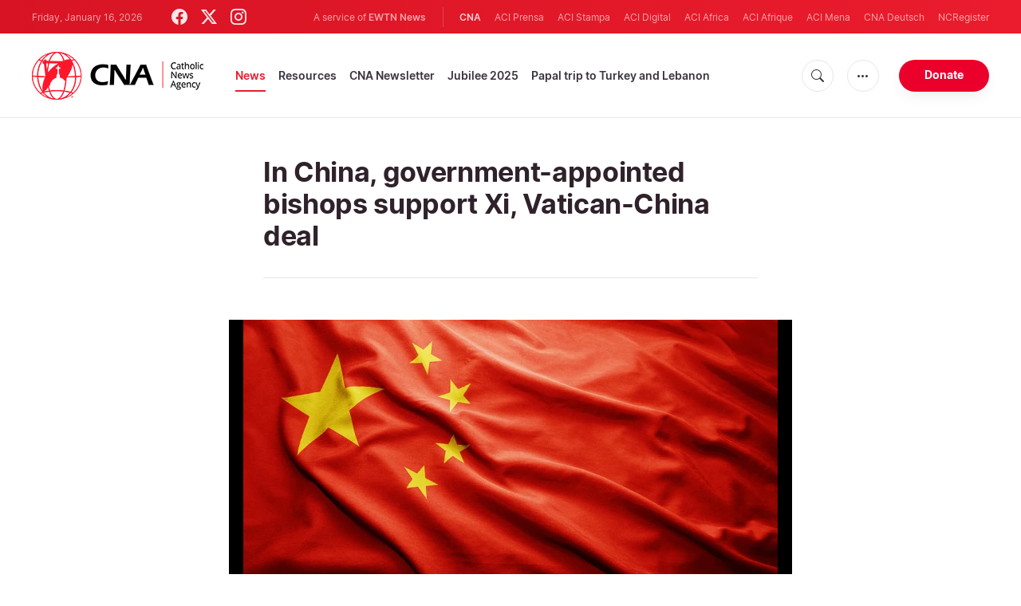

--- FILE ---
content_type: text/html; charset=utf-8
request_url: https://www.google.com/recaptcha/enterprise/anchor?ar=1&k=6LdGZJsoAAAAAIwMJHRwqiAHA6A_6ZP6bTYpbgSX&co=aHR0cHM6Ly93d3cuY2F0aG9saWNuZXdzYWdlbmN5LmNvbTo0NDM.&hl=en&v=PoyoqOPhxBO7pBk68S4YbpHZ&size=invisible&badge=inline&anchor-ms=20000&execute-ms=30000&cb=g46vohc28a33
body_size: 48646
content:
<!DOCTYPE HTML><html dir="ltr" lang="en"><head><meta http-equiv="Content-Type" content="text/html; charset=UTF-8">
<meta http-equiv="X-UA-Compatible" content="IE=edge">
<title>reCAPTCHA</title>
<style type="text/css">
/* cyrillic-ext */
@font-face {
  font-family: 'Roboto';
  font-style: normal;
  font-weight: 400;
  font-stretch: 100%;
  src: url(//fonts.gstatic.com/s/roboto/v48/KFO7CnqEu92Fr1ME7kSn66aGLdTylUAMa3GUBHMdazTgWw.woff2) format('woff2');
  unicode-range: U+0460-052F, U+1C80-1C8A, U+20B4, U+2DE0-2DFF, U+A640-A69F, U+FE2E-FE2F;
}
/* cyrillic */
@font-face {
  font-family: 'Roboto';
  font-style: normal;
  font-weight: 400;
  font-stretch: 100%;
  src: url(//fonts.gstatic.com/s/roboto/v48/KFO7CnqEu92Fr1ME7kSn66aGLdTylUAMa3iUBHMdazTgWw.woff2) format('woff2');
  unicode-range: U+0301, U+0400-045F, U+0490-0491, U+04B0-04B1, U+2116;
}
/* greek-ext */
@font-face {
  font-family: 'Roboto';
  font-style: normal;
  font-weight: 400;
  font-stretch: 100%;
  src: url(//fonts.gstatic.com/s/roboto/v48/KFO7CnqEu92Fr1ME7kSn66aGLdTylUAMa3CUBHMdazTgWw.woff2) format('woff2');
  unicode-range: U+1F00-1FFF;
}
/* greek */
@font-face {
  font-family: 'Roboto';
  font-style: normal;
  font-weight: 400;
  font-stretch: 100%;
  src: url(//fonts.gstatic.com/s/roboto/v48/KFO7CnqEu92Fr1ME7kSn66aGLdTylUAMa3-UBHMdazTgWw.woff2) format('woff2');
  unicode-range: U+0370-0377, U+037A-037F, U+0384-038A, U+038C, U+038E-03A1, U+03A3-03FF;
}
/* math */
@font-face {
  font-family: 'Roboto';
  font-style: normal;
  font-weight: 400;
  font-stretch: 100%;
  src: url(//fonts.gstatic.com/s/roboto/v48/KFO7CnqEu92Fr1ME7kSn66aGLdTylUAMawCUBHMdazTgWw.woff2) format('woff2');
  unicode-range: U+0302-0303, U+0305, U+0307-0308, U+0310, U+0312, U+0315, U+031A, U+0326-0327, U+032C, U+032F-0330, U+0332-0333, U+0338, U+033A, U+0346, U+034D, U+0391-03A1, U+03A3-03A9, U+03B1-03C9, U+03D1, U+03D5-03D6, U+03F0-03F1, U+03F4-03F5, U+2016-2017, U+2034-2038, U+203C, U+2040, U+2043, U+2047, U+2050, U+2057, U+205F, U+2070-2071, U+2074-208E, U+2090-209C, U+20D0-20DC, U+20E1, U+20E5-20EF, U+2100-2112, U+2114-2115, U+2117-2121, U+2123-214F, U+2190, U+2192, U+2194-21AE, U+21B0-21E5, U+21F1-21F2, U+21F4-2211, U+2213-2214, U+2216-22FF, U+2308-230B, U+2310, U+2319, U+231C-2321, U+2336-237A, U+237C, U+2395, U+239B-23B7, U+23D0, U+23DC-23E1, U+2474-2475, U+25AF, U+25B3, U+25B7, U+25BD, U+25C1, U+25CA, U+25CC, U+25FB, U+266D-266F, U+27C0-27FF, U+2900-2AFF, U+2B0E-2B11, U+2B30-2B4C, U+2BFE, U+3030, U+FF5B, U+FF5D, U+1D400-1D7FF, U+1EE00-1EEFF;
}
/* symbols */
@font-face {
  font-family: 'Roboto';
  font-style: normal;
  font-weight: 400;
  font-stretch: 100%;
  src: url(//fonts.gstatic.com/s/roboto/v48/KFO7CnqEu92Fr1ME7kSn66aGLdTylUAMaxKUBHMdazTgWw.woff2) format('woff2');
  unicode-range: U+0001-000C, U+000E-001F, U+007F-009F, U+20DD-20E0, U+20E2-20E4, U+2150-218F, U+2190, U+2192, U+2194-2199, U+21AF, U+21E6-21F0, U+21F3, U+2218-2219, U+2299, U+22C4-22C6, U+2300-243F, U+2440-244A, U+2460-24FF, U+25A0-27BF, U+2800-28FF, U+2921-2922, U+2981, U+29BF, U+29EB, U+2B00-2BFF, U+4DC0-4DFF, U+FFF9-FFFB, U+10140-1018E, U+10190-1019C, U+101A0, U+101D0-101FD, U+102E0-102FB, U+10E60-10E7E, U+1D2C0-1D2D3, U+1D2E0-1D37F, U+1F000-1F0FF, U+1F100-1F1AD, U+1F1E6-1F1FF, U+1F30D-1F30F, U+1F315, U+1F31C, U+1F31E, U+1F320-1F32C, U+1F336, U+1F378, U+1F37D, U+1F382, U+1F393-1F39F, U+1F3A7-1F3A8, U+1F3AC-1F3AF, U+1F3C2, U+1F3C4-1F3C6, U+1F3CA-1F3CE, U+1F3D4-1F3E0, U+1F3ED, U+1F3F1-1F3F3, U+1F3F5-1F3F7, U+1F408, U+1F415, U+1F41F, U+1F426, U+1F43F, U+1F441-1F442, U+1F444, U+1F446-1F449, U+1F44C-1F44E, U+1F453, U+1F46A, U+1F47D, U+1F4A3, U+1F4B0, U+1F4B3, U+1F4B9, U+1F4BB, U+1F4BF, U+1F4C8-1F4CB, U+1F4D6, U+1F4DA, U+1F4DF, U+1F4E3-1F4E6, U+1F4EA-1F4ED, U+1F4F7, U+1F4F9-1F4FB, U+1F4FD-1F4FE, U+1F503, U+1F507-1F50B, U+1F50D, U+1F512-1F513, U+1F53E-1F54A, U+1F54F-1F5FA, U+1F610, U+1F650-1F67F, U+1F687, U+1F68D, U+1F691, U+1F694, U+1F698, U+1F6AD, U+1F6B2, U+1F6B9-1F6BA, U+1F6BC, U+1F6C6-1F6CF, U+1F6D3-1F6D7, U+1F6E0-1F6EA, U+1F6F0-1F6F3, U+1F6F7-1F6FC, U+1F700-1F7FF, U+1F800-1F80B, U+1F810-1F847, U+1F850-1F859, U+1F860-1F887, U+1F890-1F8AD, U+1F8B0-1F8BB, U+1F8C0-1F8C1, U+1F900-1F90B, U+1F93B, U+1F946, U+1F984, U+1F996, U+1F9E9, U+1FA00-1FA6F, U+1FA70-1FA7C, U+1FA80-1FA89, U+1FA8F-1FAC6, U+1FACE-1FADC, U+1FADF-1FAE9, U+1FAF0-1FAF8, U+1FB00-1FBFF;
}
/* vietnamese */
@font-face {
  font-family: 'Roboto';
  font-style: normal;
  font-weight: 400;
  font-stretch: 100%;
  src: url(//fonts.gstatic.com/s/roboto/v48/KFO7CnqEu92Fr1ME7kSn66aGLdTylUAMa3OUBHMdazTgWw.woff2) format('woff2');
  unicode-range: U+0102-0103, U+0110-0111, U+0128-0129, U+0168-0169, U+01A0-01A1, U+01AF-01B0, U+0300-0301, U+0303-0304, U+0308-0309, U+0323, U+0329, U+1EA0-1EF9, U+20AB;
}
/* latin-ext */
@font-face {
  font-family: 'Roboto';
  font-style: normal;
  font-weight: 400;
  font-stretch: 100%;
  src: url(//fonts.gstatic.com/s/roboto/v48/KFO7CnqEu92Fr1ME7kSn66aGLdTylUAMa3KUBHMdazTgWw.woff2) format('woff2');
  unicode-range: U+0100-02BA, U+02BD-02C5, U+02C7-02CC, U+02CE-02D7, U+02DD-02FF, U+0304, U+0308, U+0329, U+1D00-1DBF, U+1E00-1E9F, U+1EF2-1EFF, U+2020, U+20A0-20AB, U+20AD-20C0, U+2113, U+2C60-2C7F, U+A720-A7FF;
}
/* latin */
@font-face {
  font-family: 'Roboto';
  font-style: normal;
  font-weight: 400;
  font-stretch: 100%;
  src: url(//fonts.gstatic.com/s/roboto/v48/KFO7CnqEu92Fr1ME7kSn66aGLdTylUAMa3yUBHMdazQ.woff2) format('woff2');
  unicode-range: U+0000-00FF, U+0131, U+0152-0153, U+02BB-02BC, U+02C6, U+02DA, U+02DC, U+0304, U+0308, U+0329, U+2000-206F, U+20AC, U+2122, U+2191, U+2193, U+2212, U+2215, U+FEFF, U+FFFD;
}
/* cyrillic-ext */
@font-face {
  font-family: 'Roboto';
  font-style: normal;
  font-weight: 500;
  font-stretch: 100%;
  src: url(//fonts.gstatic.com/s/roboto/v48/KFO7CnqEu92Fr1ME7kSn66aGLdTylUAMa3GUBHMdazTgWw.woff2) format('woff2');
  unicode-range: U+0460-052F, U+1C80-1C8A, U+20B4, U+2DE0-2DFF, U+A640-A69F, U+FE2E-FE2F;
}
/* cyrillic */
@font-face {
  font-family: 'Roboto';
  font-style: normal;
  font-weight: 500;
  font-stretch: 100%;
  src: url(//fonts.gstatic.com/s/roboto/v48/KFO7CnqEu92Fr1ME7kSn66aGLdTylUAMa3iUBHMdazTgWw.woff2) format('woff2');
  unicode-range: U+0301, U+0400-045F, U+0490-0491, U+04B0-04B1, U+2116;
}
/* greek-ext */
@font-face {
  font-family: 'Roboto';
  font-style: normal;
  font-weight: 500;
  font-stretch: 100%;
  src: url(//fonts.gstatic.com/s/roboto/v48/KFO7CnqEu92Fr1ME7kSn66aGLdTylUAMa3CUBHMdazTgWw.woff2) format('woff2');
  unicode-range: U+1F00-1FFF;
}
/* greek */
@font-face {
  font-family: 'Roboto';
  font-style: normal;
  font-weight: 500;
  font-stretch: 100%;
  src: url(//fonts.gstatic.com/s/roboto/v48/KFO7CnqEu92Fr1ME7kSn66aGLdTylUAMa3-UBHMdazTgWw.woff2) format('woff2');
  unicode-range: U+0370-0377, U+037A-037F, U+0384-038A, U+038C, U+038E-03A1, U+03A3-03FF;
}
/* math */
@font-face {
  font-family: 'Roboto';
  font-style: normal;
  font-weight: 500;
  font-stretch: 100%;
  src: url(//fonts.gstatic.com/s/roboto/v48/KFO7CnqEu92Fr1ME7kSn66aGLdTylUAMawCUBHMdazTgWw.woff2) format('woff2');
  unicode-range: U+0302-0303, U+0305, U+0307-0308, U+0310, U+0312, U+0315, U+031A, U+0326-0327, U+032C, U+032F-0330, U+0332-0333, U+0338, U+033A, U+0346, U+034D, U+0391-03A1, U+03A3-03A9, U+03B1-03C9, U+03D1, U+03D5-03D6, U+03F0-03F1, U+03F4-03F5, U+2016-2017, U+2034-2038, U+203C, U+2040, U+2043, U+2047, U+2050, U+2057, U+205F, U+2070-2071, U+2074-208E, U+2090-209C, U+20D0-20DC, U+20E1, U+20E5-20EF, U+2100-2112, U+2114-2115, U+2117-2121, U+2123-214F, U+2190, U+2192, U+2194-21AE, U+21B0-21E5, U+21F1-21F2, U+21F4-2211, U+2213-2214, U+2216-22FF, U+2308-230B, U+2310, U+2319, U+231C-2321, U+2336-237A, U+237C, U+2395, U+239B-23B7, U+23D0, U+23DC-23E1, U+2474-2475, U+25AF, U+25B3, U+25B7, U+25BD, U+25C1, U+25CA, U+25CC, U+25FB, U+266D-266F, U+27C0-27FF, U+2900-2AFF, U+2B0E-2B11, U+2B30-2B4C, U+2BFE, U+3030, U+FF5B, U+FF5D, U+1D400-1D7FF, U+1EE00-1EEFF;
}
/* symbols */
@font-face {
  font-family: 'Roboto';
  font-style: normal;
  font-weight: 500;
  font-stretch: 100%;
  src: url(//fonts.gstatic.com/s/roboto/v48/KFO7CnqEu92Fr1ME7kSn66aGLdTylUAMaxKUBHMdazTgWw.woff2) format('woff2');
  unicode-range: U+0001-000C, U+000E-001F, U+007F-009F, U+20DD-20E0, U+20E2-20E4, U+2150-218F, U+2190, U+2192, U+2194-2199, U+21AF, U+21E6-21F0, U+21F3, U+2218-2219, U+2299, U+22C4-22C6, U+2300-243F, U+2440-244A, U+2460-24FF, U+25A0-27BF, U+2800-28FF, U+2921-2922, U+2981, U+29BF, U+29EB, U+2B00-2BFF, U+4DC0-4DFF, U+FFF9-FFFB, U+10140-1018E, U+10190-1019C, U+101A0, U+101D0-101FD, U+102E0-102FB, U+10E60-10E7E, U+1D2C0-1D2D3, U+1D2E0-1D37F, U+1F000-1F0FF, U+1F100-1F1AD, U+1F1E6-1F1FF, U+1F30D-1F30F, U+1F315, U+1F31C, U+1F31E, U+1F320-1F32C, U+1F336, U+1F378, U+1F37D, U+1F382, U+1F393-1F39F, U+1F3A7-1F3A8, U+1F3AC-1F3AF, U+1F3C2, U+1F3C4-1F3C6, U+1F3CA-1F3CE, U+1F3D4-1F3E0, U+1F3ED, U+1F3F1-1F3F3, U+1F3F5-1F3F7, U+1F408, U+1F415, U+1F41F, U+1F426, U+1F43F, U+1F441-1F442, U+1F444, U+1F446-1F449, U+1F44C-1F44E, U+1F453, U+1F46A, U+1F47D, U+1F4A3, U+1F4B0, U+1F4B3, U+1F4B9, U+1F4BB, U+1F4BF, U+1F4C8-1F4CB, U+1F4D6, U+1F4DA, U+1F4DF, U+1F4E3-1F4E6, U+1F4EA-1F4ED, U+1F4F7, U+1F4F9-1F4FB, U+1F4FD-1F4FE, U+1F503, U+1F507-1F50B, U+1F50D, U+1F512-1F513, U+1F53E-1F54A, U+1F54F-1F5FA, U+1F610, U+1F650-1F67F, U+1F687, U+1F68D, U+1F691, U+1F694, U+1F698, U+1F6AD, U+1F6B2, U+1F6B9-1F6BA, U+1F6BC, U+1F6C6-1F6CF, U+1F6D3-1F6D7, U+1F6E0-1F6EA, U+1F6F0-1F6F3, U+1F6F7-1F6FC, U+1F700-1F7FF, U+1F800-1F80B, U+1F810-1F847, U+1F850-1F859, U+1F860-1F887, U+1F890-1F8AD, U+1F8B0-1F8BB, U+1F8C0-1F8C1, U+1F900-1F90B, U+1F93B, U+1F946, U+1F984, U+1F996, U+1F9E9, U+1FA00-1FA6F, U+1FA70-1FA7C, U+1FA80-1FA89, U+1FA8F-1FAC6, U+1FACE-1FADC, U+1FADF-1FAE9, U+1FAF0-1FAF8, U+1FB00-1FBFF;
}
/* vietnamese */
@font-face {
  font-family: 'Roboto';
  font-style: normal;
  font-weight: 500;
  font-stretch: 100%;
  src: url(//fonts.gstatic.com/s/roboto/v48/KFO7CnqEu92Fr1ME7kSn66aGLdTylUAMa3OUBHMdazTgWw.woff2) format('woff2');
  unicode-range: U+0102-0103, U+0110-0111, U+0128-0129, U+0168-0169, U+01A0-01A1, U+01AF-01B0, U+0300-0301, U+0303-0304, U+0308-0309, U+0323, U+0329, U+1EA0-1EF9, U+20AB;
}
/* latin-ext */
@font-face {
  font-family: 'Roboto';
  font-style: normal;
  font-weight: 500;
  font-stretch: 100%;
  src: url(//fonts.gstatic.com/s/roboto/v48/KFO7CnqEu92Fr1ME7kSn66aGLdTylUAMa3KUBHMdazTgWw.woff2) format('woff2');
  unicode-range: U+0100-02BA, U+02BD-02C5, U+02C7-02CC, U+02CE-02D7, U+02DD-02FF, U+0304, U+0308, U+0329, U+1D00-1DBF, U+1E00-1E9F, U+1EF2-1EFF, U+2020, U+20A0-20AB, U+20AD-20C0, U+2113, U+2C60-2C7F, U+A720-A7FF;
}
/* latin */
@font-face {
  font-family: 'Roboto';
  font-style: normal;
  font-weight: 500;
  font-stretch: 100%;
  src: url(//fonts.gstatic.com/s/roboto/v48/KFO7CnqEu92Fr1ME7kSn66aGLdTylUAMa3yUBHMdazQ.woff2) format('woff2');
  unicode-range: U+0000-00FF, U+0131, U+0152-0153, U+02BB-02BC, U+02C6, U+02DA, U+02DC, U+0304, U+0308, U+0329, U+2000-206F, U+20AC, U+2122, U+2191, U+2193, U+2212, U+2215, U+FEFF, U+FFFD;
}
/* cyrillic-ext */
@font-face {
  font-family: 'Roboto';
  font-style: normal;
  font-weight: 900;
  font-stretch: 100%;
  src: url(//fonts.gstatic.com/s/roboto/v48/KFO7CnqEu92Fr1ME7kSn66aGLdTylUAMa3GUBHMdazTgWw.woff2) format('woff2');
  unicode-range: U+0460-052F, U+1C80-1C8A, U+20B4, U+2DE0-2DFF, U+A640-A69F, U+FE2E-FE2F;
}
/* cyrillic */
@font-face {
  font-family: 'Roboto';
  font-style: normal;
  font-weight: 900;
  font-stretch: 100%;
  src: url(//fonts.gstatic.com/s/roboto/v48/KFO7CnqEu92Fr1ME7kSn66aGLdTylUAMa3iUBHMdazTgWw.woff2) format('woff2');
  unicode-range: U+0301, U+0400-045F, U+0490-0491, U+04B0-04B1, U+2116;
}
/* greek-ext */
@font-face {
  font-family: 'Roboto';
  font-style: normal;
  font-weight: 900;
  font-stretch: 100%;
  src: url(//fonts.gstatic.com/s/roboto/v48/KFO7CnqEu92Fr1ME7kSn66aGLdTylUAMa3CUBHMdazTgWw.woff2) format('woff2');
  unicode-range: U+1F00-1FFF;
}
/* greek */
@font-face {
  font-family: 'Roboto';
  font-style: normal;
  font-weight: 900;
  font-stretch: 100%;
  src: url(//fonts.gstatic.com/s/roboto/v48/KFO7CnqEu92Fr1ME7kSn66aGLdTylUAMa3-UBHMdazTgWw.woff2) format('woff2');
  unicode-range: U+0370-0377, U+037A-037F, U+0384-038A, U+038C, U+038E-03A1, U+03A3-03FF;
}
/* math */
@font-face {
  font-family: 'Roboto';
  font-style: normal;
  font-weight: 900;
  font-stretch: 100%;
  src: url(//fonts.gstatic.com/s/roboto/v48/KFO7CnqEu92Fr1ME7kSn66aGLdTylUAMawCUBHMdazTgWw.woff2) format('woff2');
  unicode-range: U+0302-0303, U+0305, U+0307-0308, U+0310, U+0312, U+0315, U+031A, U+0326-0327, U+032C, U+032F-0330, U+0332-0333, U+0338, U+033A, U+0346, U+034D, U+0391-03A1, U+03A3-03A9, U+03B1-03C9, U+03D1, U+03D5-03D6, U+03F0-03F1, U+03F4-03F5, U+2016-2017, U+2034-2038, U+203C, U+2040, U+2043, U+2047, U+2050, U+2057, U+205F, U+2070-2071, U+2074-208E, U+2090-209C, U+20D0-20DC, U+20E1, U+20E5-20EF, U+2100-2112, U+2114-2115, U+2117-2121, U+2123-214F, U+2190, U+2192, U+2194-21AE, U+21B0-21E5, U+21F1-21F2, U+21F4-2211, U+2213-2214, U+2216-22FF, U+2308-230B, U+2310, U+2319, U+231C-2321, U+2336-237A, U+237C, U+2395, U+239B-23B7, U+23D0, U+23DC-23E1, U+2474-2475, U+25AF, U+25B3, U+25B7, U+25BD, U+25C1, U+25CA, U+25CC, U+25FB, U+266D-266F, U+27C0-27FF, U+2900-2AFF, U+2B0E-2B11, U+2B30-2B4C, U+2BFE, U+3030, U+FF5B, U+FF5D, U+1D400-1D7FF, U+1EE00-1EEFF;
}
/* symbols */
@font-face {
  font-family: 'Roboto';
  font-style: normal;
  font-weight: 900;
  font-stretch: 100%;
  src: url(//fonts.gstatic.com/s/roboto/v48/KFO7CnqEu92Fr1ME7kSn66aGLdTylUAMaxKUBHMdazTgWw.woff2) format('woff2');
  unicode-range: U+0001-000C, U+000E-001F, U+007F-009F, U+20DD-20E0, U+20E2-20E4, U+2150-218F, U+2190, U+2192, U+2194-2199, U+21AF, U+21E6-21F0, U+21F3, U+2218-2219, U+2299, U+22C4-22C6, U+2300-243F, U+2440-244A, U+2460-24FF, U+25A0-27BF, U+2800-28FF, U+2921-2922, U+2981, U+29BF, U+29EB, U+2B00-2BFF, U+4DC0-4DFF, U+FFF9-FFFB, U+10140-1018E, U+10190-1019C, U+101A0, U+101D0-101FD, U+102E0-102FB, U+10E60-10E7E, U+1D2C0-1D2D3, U+1D2E0-1D37F, U+1F000-1F0FF, U+1F100-1F1AD, U+1F1E6-1F1FF, U+1F30D-1F30F, U+1F315, U+1F31C, U+1F31E, U+1F320-1F32C, U+1F336, U+1F378, U+1F37D, U+1F382, U+1F393-1F39F, U+1F3A7-1F3A8, U+1F3AC-1F3AF, U+1F3C2, U+1F3C4-1F3C6, U+1F3CA-1F3CE, U+1F3D4-1F3E0, U+1F3ED, U+1F3F1-1F3F3, U+1F3F5-1F3F7, U+1F408, U+1F415, U+1F41F, U+1F426, U+1F43F, U+1F441-1F442, U+1F444, U+1F446-1F449, U+1F44C-1F44E, U+1F453, U+1F46A, U+1F47D, U+1F4A3, U+1F4B0, U+1F4B3, U+1F4B9, U+1F4BB, U+1F4BF, U+1F4C8-1F4CB, U+1F4D6, U+1F4DA, U+1F4DF, U+1F4E3-1F4E6, U+1F4EA-1F4ED, U+1F4F7, U+1F4F9-1F4FB, U+1F4FD-1F4FE, U+1F503, U+1F507-1F50B, U+1F50D, U+1F512-1F513, U+1F53E-1F54A, U+1F54F-1F5FA, U+1F610, U+1F650-1F67F, U+1F687, U+1F68D, U+1F691, U+1F694, U+1F698, U+1F6AD, U+1F6B2, U+1F6B9-1F6BA, U+1F6BC, U+1F6C6-1F6CF, U+1F6D3-1F6D7, U+1F6E0-1F6EA, U+1F6F0-1F6F3, U+1F6F7-1F6FC, U+1F700-1F7FF, U+1F800-1F80B, U+1F810-1F847, U+1F850-1F859, U+1F860-1F887, U+1F890-1F8AD, U+1F8B0-1F8BB, U+1F8C0-1F8C1, U+1F900-1F90B, U+1F93B, U+1F946, U+1F984, U+1F996, U+1F9E9, U+1FA00-1FA6F, U+1FA70-1FA7C, U+1FA80-1FA89, U+1FA8F-1FAC6, U+1FACE-1FADC, U+1FADF-1FAE9, U+1FAF0-1FAF8, U+1FB00-1FBFF;
}
/* vietnamese */
@font-face {
  font-family: 'Roboto';
  font-style: normal;
  font-weight: 900;
  font-stretch: 100%;
  src: url(//fonts.gstatic.com/s/roboto/v48/KFO7CnqEu92Fr1ME7kSn66aGLdTylUAMa3OUBHMdazTgWw.woff2) format('woff2');
  unicode-range: U+0102-0103, U+0110-0111, U+0128-0129, U+0168-0169, U+01A0-01A1, U+01AF-01B0, U+0300-0301, U+0303-0304, U+0308-0309, U+0323, U+0329, U+1EA0-1EF9, U+20AB;
}
/* latin-ext */
@font-face {
  font-family: 'Roboto';
  font-style: normal;
  font-weight: 900;
  font-stretch: 100%;
  src: url(//fonts.gstatic.com/s/roboto/v48/KFO7CnqEu92Fr1ME7kSn66aGLdTylUAMa3KUBHMdazTgWw.woff2) format('woff2');
  unicode-range: U+0100-02BA, U+02BD-02C5, U+02C7-02CC, U+02CE-02D7, U+02DD-02FF, U+0304, U+0308, U+0329, U+1D00-1DBF, U+1E00-1E9F, U+1EF2-1EFF, U+2020, U+20A0-20AB, U+20AD-20C0, U+2113, U+2C60-2C7F, U+A720-A7FF;
}
/* latin */
@font-face {
  font-family: 'Roboto';
  font-style: normal;
  font-weight: 900;
  font-stretch: 100%;
  src: url(//fonts.gstatic.com/s/roboto/v48/KFO7CnqEu92Fr1ME7kSn66aGLdTylUAMa3yUBHMdazQ.woff2) format('woff2');
  unicode-range: U+0000-00FF, U+0131, U+0152-0153, U+02BB-02BC, U+02C6, U+02DA, U+02DC, U+0304, U+0308, U+0329, U+2000-206F, U+20AC, U+2122, U+2191, U+2193, U+2212, U+2215, U+FEFF, U+FFFD;
}

</style>
<link rel="stylesheet" type="text/css" href="https://www.gstatic.com/recaptcha/releases/PoyoqOPhxBO7pBk68S4YbpHZ/styles__ltr.css">
<script nonce="Fms2s9qWyxgtxS721Vu-5Q" type="text/javascript">window['__recaptcha_api'] = 'https://www.google.com/recaptcha/enterprise/';</script>
<script type="text/javascript" src="https://www.gstatic.com/recaptcha/releases/PoyoqOPhxBO7pBk68S4YbpHZ/recaptcha__en.js" nonce="Fms2s9qWyxgtxS721Vu-5Q">
      
    </script></head>
<body><div id="rc-anchor-alert" class="rc-anchor-alert">This reCAPTCHA is for testing purposes only. Please report to the site admin if you are seeing this.</div>
<input type="hidden" id="recaptcha-token" value="[base64]">
<script type="text/javascript" nonce="Fms2s9qWyxgtxS721Vu-5Q">
      recaptcha.anchor.Main.init("[\x22ainput\x22,[\x22bgdata\x22,\x22\x22,\[base64]/[base64]/[base64]/[base64]/cjw8ejpyPj4+eil9Y2F0Y2gobCl7dGhyb3cgbDt9fSxIPWZ1bmN0aW9uKHcsdCx6KXtpZih3PT0xOTR8fHc9PTIwOCl0LnZbd10/dC52W3ddLmNvbmNhdCh6KTp0LnZbd109b2Yoeix0KTtlbHNle2lmKHQuYkImJnchPTMxNylyZXR1cm47dz09NjZ8fHc9PTEyMnx8dz09NDcwfHx3PT00NHx8dz09NDE2fHx3PT0zOTd8fHc9PTQyMXx8dz09Njh8fHc9PTcwfHx3PT0xODQ/[base64]/[base64]/[base64]/bmV3IGRbVl0oSlswXSk6cD09Mj9uZXcgZFtWXShKWzBdLEpbMV0pOnA9PTM/bmV3IGRbVl0oSlswXSxKWzFdLEpbMl0pOnA9PTQ/[base64]/[base64]/[base64]/[base64]\x22,\[base64]\x22,\[base64]/CqEDCm8O2ecKVwq9aQzjDh8OYw6hYw48Ew67CuMOVU8K5XTtPTMKBw5PCpMOzwpQcasOZw4DCr8K3Sn19dcK+w5AbwqAtYsOfw4oMw7ceQcOEw78pwpNvNcOVwr8/w6fDmDDDvXjCgsK3w6ITwrrDjyjDr0RuQcKFw5twwo3CjMKew4bCjVrDjcKRw69FVAnCk8OIw4DCn13DscOQwrPDiy/[base64]/w7o+Ci4MKcOPw4XDnFpPw53Cq8KIb0HDmsO3JsKYwrcGwrrDonoORR82K3LCrVx0McOTwpMpw4xMwpxmwpXCssObw4hIbE0aFMKgw5JBUsOcJsOqJiPDlXouw5LCnXPDqsKZCUTDl8OcwqrDs3IuwpLCqsKzcsOUwo/DkHQIEhvCsMKzw6zClsK1OAsMeiVsRcKnwprChMKKw57DgHHDkiXDuMKqw7HDoQlnZMKKScOTQnRhc8OVwqgAwqwXHVXCocOrRhB/BsKdw6fCvDZvw5NbVEEBbWbCiUjCssKIw7PDr8OEMCrDnMKFwpbDjMKqHwF8A3/[base64]/Dm8O7wpAnw7BiWcO8esO9wozCuMOzaypVXA/[base64]/wrQSXcKJTjbCqcOzLsKtKcKowqHCuXTChMKkacKyLxY0wqrDlcKSw48ALsKQw5/[base64]/CmsKZw5zDjMK6woHChTcrw5Vow5zDjDrDisOKWm5VLmczw7VkVMKVw61YVV7DlMODwqnDvl4BH8KEG8Ktw5AMw51DLMK6PEbDjA4QZMOOw5MAwr4cQWY4wp0IMQ3CrCrDgMKTw7FKDsKNbF3DucOCwpPCuRnCmcO/w5vCq8OTS8O+LWXCgcKNw5jCvjUpZ1nDv07Cgh/DvsKhbEctAsKyZ8Omay0INGwzw7B2OirCnWwsD3lffMOjWRvDisOiwqXDvndEEsOzFDzCuyvCg8KqGVd3wqZHD3zCjUI7w57DqDbDoMOTUz3CrcOrw7wQJsOyC8OiakzCpB0Cw5nDnRXDv8Kuwq/DgcKnNBtiwp5Ow5MEK8KSPcOMw5bDv3xfw5vCtAJbw5vChE/CpgN+wrU5IcKMUMKgwqcWFjvDrhwIKMKUI2vDmMKSw4lmw4pDw6gAwo/DjcKSw63CkFrDlS1CAsObf0lCeBDDmGBXwqjCqCnCqMKKMQYmw58dKll2w7PCp8OEA3LCs2Uuf8OvB8KFKsKOaMOhwr9Jw6bCjDcXY3DCgUzCq3LCmkNgb8KOw6dFJ8OPNmAwwrHCvcOmG1tWLMORIsOYw5HCoCXCll82a3ggwr/CpUfCpmrDgysqJxdSwrbDpmHDmcOJw7Iow5h8G1tew60wPURvdMOhw7Ihw5c9w4VcwpjDgMKGw4nDtjrDpj/[base64]/dFNMNMO4wqMYE8KNwrTDhMKVwoTClD9mw5J/XF1wF8Ojw67CrDUdWMK/wrLCqH1jAGjCmW0fXMO8UsKzTUTCmcOCfcKtw486wpLDom7ClhQDYx0cFSTDssKvJRLDgMOjB8OMG19naMKGw6BoHcKMw4tewqDClT/[base64]/DlsK9ZjfCiMOadcKRwoTDhRTDrsK6bMK0JktyXwM6EsKFwqzCu0rCu8O6NcOjwobCqkXDlcOywrE+woB5w7VNZ8KUAgHCtMK2w7XCi8KYw4Y+wqp7fD/[base64]/DhEloPiEew79+WisvCcK7wqHDmA12cGwIwq/DhsOccwE2FlcHwrPDl8Kyw6jCrsODwqEJw7zDvMOIwqRVZMKow7HDv8KHworCt1Bbw6jCmMKZK8OPHMKfw4bDncO3asOlUDMGAjbDkB8jw4Iewp/[base64]/Dt8OFwp44E19xwqJ8w5zDpzDCtMOCw6AGwoptwoQgRsOUwqnCmA1xwpkfOmJXw6TCu1fDuwQtwr45w5TCrgDCnibDqcKPw7hXdMKRw4rDrB46MsOVw70Iw5ttesKBcsKEwqNBcT8CwokmwqoDLzJ3w5UPw6lewrYpw7hVCRhaTi5FwookIRVDJMOOFWDDm1J/P217w65dW8K1ek3DnkrCp0Z6TTTDm8Kew7U9ZnbCpg/DjEXCiMK6IsO7a8KrwqA8LsOER8KrwqEJwprDoDBYwpAFI8O6wp/[base64]/[base64]/O18+OMKefcOBw6dyPsO6wqzDrsKhwrDDisKyN8KyOTjDv8OBbW1NcsOaQhjCsMKCbsKJQ1liIsKRJGQLwqbDhxwuSMK/w5Arw7zCkMKhw6LCq8Ksw6vCjxHCoXnCpMK2LzARGAsAwp/DilXDjVvDtCXDscKIwoUqwqZ/wpNWem8NajTCngMOw7cxw4B0w7/DuTTDkQzDgsK0NH9Nw6PDtsOow5HCnBjCqcKmCcOAw78ew6AEUB4vXMKuw5PChsO1wqrCocO1ZMO4bxPCjANqwqXCqMOGOMKpwrxJwoZDNMOGw51/ZmPCvcOzwrdaQ8KCCA/Co8OJUQMsaGEvQXzCiXB+LWTDmsK5DGhXXcOZSMKKw5vCpnDDmsKVw7Y+w4TCmk/Ck8KFSzPCqMOqVsOKPEXDizvDuwt5w7tNw4xFw47CnUDDk8O7QH7CkMK0BhLDsXTDsVscwo3DhBk0w5wnwqvClx4ww5wbQsKTKMK0wrjDuT0aw53CgsOGf8O/wodWw705wonCvyQUJFjCumzCg8KQw6vCk3rDhGwrdSQCDsKxw7BNw57DlsK7wrXCok/CgwVXwo47V8OhwojDu8KIwp3Ct0Qnw4FfJ8KmwoHCocOLTiYxwpAkAMO8WMKYwq97bSfChVkbwq/DisKkUy0nSEfCq8OIFcOfwoHDusKDGcKiwpoiC8OhJwXDj3vCr8KeTsOOwoDChMKawqN7ciAyw6JcXTDDkMO7w49ODwbDpB/DosKtwq1lCSskw4nCoBojwoAiAgrDpsOUw5nCtDFLw75FwrzDvxLDu1k9w6XDlWvDlMKew6caUsKVwqTDhGbDkUTDicK/wrgbUF5Dw74DwqtMUMOrHMOkwozChxnCg0fCusKYG39qKMK2wqrCh8KlwqXDvcK/[base64]/CqnpeCMKNw5jCrl3Cl8K1JcKrE8Kcw7MgwrpgeUFYM0/[base64]/FF/Cuk0KW2bCvXvCl8K7A8OsDcKcwr3CpsOlwpFXMsOawpdkYUnDvcKVOQjCqhJALXPDpcO8w43DpMO/wpJQwrHDqcKPw5ZOw4VswrMZw4HCr39AwqEDw4w8w7Q7PMK7esK2NcKNw4YLRMK9wq9+DMOGw50qwqVxwrYiw4rCncOEbMOGw6/[base64]/CuWXDtzzDiEZbAcODTX1eK8KUw77DuMK9QQLCt17DmyTCtMOiw6JHwo4wV8Ocw7XDvMO9w5oJwq5jC8OgEmZLw7Q0L2rDq8OufsOdwoXCjn4AMDzDqjLCscKcw5LCj8KUwqTDrix9w5XDtRjDlMOhw7Qww7vCqS9kfMK5PsKKw6/[base64]/CtmE1M1AcQ8OaD21Ef0XCqcKFagd2fXx2woHCg8OBwqzCjsOeUSE4I8KywpIAw5w1w4vDlMK+FxDDvltWQ8OaQhjCp8KfPDbCpMOLKsOsw7gIwq/[base64]/DhMOOw6BZEjrChsKFw6xJRDPDpMOWUg5Uw5QGZ3xoN8O3w7PDssKHw4Jrw7wtRH/[base64]/DqsKpw7HCmgvDscODKFnCncKjw4BJwpjCgxLCrsOlLMO/[base64]/DmMOUwoTCu8OhITpewpUDWsK/ZFAhUQbCi1RCYBFIwokzYXRiVEBiTVxLCB9Mw7s6IUfCq8O9SMOPw6TDkyDDu8KnBMOITCp+wpfDnsKCYBwOwqdsZsKaw7fChzzDl8KWRi/CiMKOwqHDgcO+w54Owr/Ch8OZc18Sw4zCtkfCowPCv3sOFCNCel4/w7vChsK2wq5Pw5rDsMKhKWjCvsKaSgrDqGDDjizCoDtSw6Jpw6TDrUgww5/CtQ5gAXjCmiwuaUPDnDUBw47DqsKUHMOjw5XCl8KZHMKaGsKjw5x/[base64]/DicOsAcOBWBdoX3AcawzCqMOJeMObLsOzw4UDYsOELcOVScObFcKRwo/DogXDp0pafirCkcKeaRzDjMOFw5nCosOrATLCn8OJLx5MVwzDkHJ2w7XCkcKUS8KHQsKDwrnCtAvCnGYGw5fDgcKnfzzDmHcMYzTCq101VzRmUVbCpjVwwrgbw5o0TyoDwqtoLMOvcsOKG8KJwoLCkcKww7zCl3zCn21fw6Viw5olBh/CgnrDvEV2DsOMw6V1cFjCksOLVMKLKcKKHcK7FsO9w57Dmm/CoQ/Ds2F1OsKhZsOcP8Olw4twezxJw7RDRR9JXMOBP2hNIcKLfRwyw7DChjMlNBETBsOTwoMAZl/[base64]/wpY/woprQ1zDhDUbB8KoQRAuCC3DpcKSw6bCn3PClsKIw59KOcO3JMKmwrZKw5bDlMOZMcKsw4dOwpABw7hkL1/[base64]/[base64]/DosK7OMKBIcOCXXrDswTDjcK5w7TDmwQ5wqxZw7PDh8Ouwrt5wq/CicKnWsKxfcKuP8KffkLDnlwkwqTDmE10fXDClsOTXl99P8O8L8K3wrJeQnLCjsKjJcOaUCjDol/ChcK5woXCvmpdwpk/[base64]/CrcOxdz/DnkNUCzXDksOKE8O0JWo/asKsPlLDncO7QcKUwqPCs8KoG8Knw7TDu07CiC/CrEnDucO7w7HDusKGI3c+C1lMOSrDg8Olw6TCk8KWwqrDm8OaWMK7PSp1R102wotjX8OlLwPDgcK0wqsPw4PCsXARwpHCqcKbworCtH7CisOWw6LDrsO2wo9NwollPsK9wrvDvsKAEMOEHsOPwqzCn8OaOFzCqCjDrxnCv8OSw4R6DFsEL8ODwr4TAMKWwrfCnMOkfy/Cv8O/[base64]/[base64]/DnhJNPsO9wpNRw75YwqlTF8KZS8KiFMOpecKcwoQBw7gPw7wKVcKgDsK7KMO1w77DiMKow4bDg0NMw4XDuxowO8OxCsK9X8OXC8OYDwouQsOhw4jDnMOlwpXCtMKxWFlHWsK1W0VxwrDCpsKhwrXCp8KxBsOfDQJWUhEMc38BcsO/SsKvwqvCt8KkwoAow7vCmMOiw6d7T8KUTsKNasO1w7w7w57ClsOKwqXDtcO+wp0bPh3CpFzDgsKAZnnCosKjw5fDphDDmmfCn8KMwrh/[base64]/w5h6W1tTwo7Ci8O7BsKvCQLDuXDChMOMwq3Dji9BwpjDlnbDmnYSN1HDoVIkeznDtsOZDsOVw5wiw5kcw5oCYypUCVbCi8K2w4PCsGcZw5jCnyLDhTnDlMK6w4UwCHYydMKBw4fDksKhfcK3w6MVw6hVw6FHGsOzwoZxw5Qywr1rPMKbCgl/ccKUw6QIw7jCscObwrY0w5HDiQ3DokHCscO8B2NLHcO8c8KWPFMOw5RSwo9Pw7wawpwXwrrCkgTDh8O5KMK9wpRiw5fCpMK/[base64]/DgcOkDHrCvsOCw73CucO+wq3ChCnDpcK5UMO9TsK4wpTCsMOhwrvCvMKFw6zCo8Kjwrd+Zg88wo/Du0bCowZCaMKLXMK4wpvClsO1w44zwofDgcK1w5kLVxpDFTBZwrFUw4vDpcOCYMOURQ7Ck8OWwprDucOFLsOVDsOdFMKAUcKOX1rDkSjCpyHDkGrDjcOJH0/Dkw/[base64]/[base64]/ClcO6V2HDjF4nwrcPwqNxwrQdwp0xwrt8Y0rDkVjDisOtVg04PxTCusKZwrsUNVvDt8OHdgPCkRHDs8KTIcKfGMKqCsOpw41Nw6HDm0XClVbDmCk8w7rCh8KRfyFmw7tefMKQZ8Osw6RrMsKxCUFtHWtDw5JzDAXCr3fCp8OGcBDDrcOVwr/Cm8KdIW1VwqDDjcOTwo7Cv1XDulg+Wmw0EMKXBMO6D8K7fMKuw4UAwqPCn8KsP8K7eQjDiDUHw64SUsKswrLDhcKTwpQMwp5aGXbCvH7CgAfDvGnCgxhEwoEIXCI/MWdIw44MHMKmwo3DsU/[base64]/CksOQw69lwqNGXVbDvw3CojrCicKFw6DCgwEcdcK6wo7DgmdnNTzClAkzwr9EK8KBQH18aSbDjTgewpBpwrDCtRHDtXxVwpNyDTTCtDjCrsKPwpVAMCLDqcKQwqbDucO/w7IlSsO0dTHDjsKPRwB/w58IXQFqRsOBDsOWNmTDl2kYWXTCvGBLw5JOOGTDg8OdG8O4wqjDmm/CisOqw77Cp8KxIzg+wp3Cm8KywopMwqVrCsKzS8OZKMO+wpNywoDDoQzClcOzHg/[base64]/DhzBdw6Rawpdkw4FPYiLCmg7CgcOpw77Cp8O9w5PDs0DCmcKwwrp7w71fw44TW8K0XcO0QMK1KzrCksOnwo3DlgnCrsO4wo8ywp/DtVLCgcOAw7/[base64]/Th3DpxwpwqrCgRB9cMKTw7bCncKnw41gw4AoVcOCJn3CgRHDpHYTFcKpwqwFw57Duyhhw6ltVcK0w7LCvMK9EwPDont2woTCtFtEw6hoLnfDmT/CgMOXwoTCjj/CjzDDkC1LdMK7wo3Cm8KTw6vCoy4fw6HDpMO8LT7CmMOCw5LDscOcCRsjwrTCuDQWF3cDw73DkcOwwoXDr1huICvClkDClMOAB8KPLCNdw5PCscOmE8Kywrs6wqlNw4LDkkfCrGlGYS3DkMKfWcK1w5Atw7bDqVXDtWI9w5TCin/CvMOoBl0VGBB0Z0fDjUxzwrPDiE7DhsOuw6vDmRjDlMOjYsKDwo7CnMOpCsO9AwbDnzAGesOpRmLDqcOVTMKBF8KTw4/CmMKOwpEAwoXDv0DCmSlUVnZMLk/Dj13DgcOfWcOUwr/DlsK9wrXCr8OVwpt1C3kVIEcwRmUmaMOawpXCtF7DqH0FwpN7w6LDmMK3w4Y4w7PDr8KPcBcUw6EPY8KhQTvCvMOHJ8KsIxVsw7jDhSDDmsKMaEMfMcOGw7HDiTFKwrLCo8Ojw45sw4TDpzZnIcOuTsKcAUTDssKAY1BBwqMQUcOdIX/Dq1tZwrwhwok8wqhBWCzCqivDiVfDhz3CnkXDkcOVEAFMXgMQwp3DrU4yw7bCuMOJw55Pw57Dl8KlIxkLw4o2w6ZaRMOTeXHCjmHDpcKMb1JMB23DgsKmIynCs3U/[base64]/CviTCisOLLMOnwo/ClsOVw44NKkfDlSx+w5x/w45Hw59xw5JxO8KZEhrCqsOLw4zCvMK5U2lJwr0OGDRfw4DDjXzCg2AyTcONMnHDj1nDqcK8wr7DmQkpw47CjcKFw5sqeMO7wo/DqAvCk0DChkMlwrLCqTDDri4UXsOWKsKqwr3Dgw/[base64]/CnMOEwphJwr/DrWZdN8KSw5xBMUfCq8K3w5/[base64]/DnmLDoxLCg8KLwrpKAMOaZcKiJCnDt8KSScKBwqJgw57CsEx0wpwpdULCjx4nw7EkOUVzfRnCm8KJwozDn8ONVgxRwrHCqG0bF8KuMCIHw7J0w5HDjEvChWzCslrCpMKowr0yw5tpwq/CgMOVT8OoQBnCjMO7w7Uvw68Vw5tNw4MSw4I2wpRUwocCIUQGw7gqBC86cijDq0oqw4PDscKXw4zCh8KCaMOnK8K0w4NEwp9vW3TCkHw/aHQdwqbDoBRMw77DtsOuw6QeUXxTw4/[base64]/Ci3zDlB98w7/CjE7Di8KUw5rDgCghTcKNCWdKUsOwecO6wpDCksOnw5Myw4rCscOtcG/DnlcUw4bDjy1xd8Kow4BowqDChjLDnFVRdCUTwqHDg8OMw7tSwrk+w4/DnMOrKjDDgcOhwqE/wrJ0DcOHN1HClMK9woHDt8OMwprCuT9Rw6PDnkYlwrYnAxrDpcK1dihCA30hZMOlF8OPEjEjIMK4w5vCpHN0w6h7FWPDoTBvw43Ckn/[base64]/[base64]/CcKQd8O6w4BVw7rDscKNw4PCmCxhN8OSw5xQw5DCj8KlwoEOwqFMIGdNZsOKw54vw5kFUC/[base64]/f2LDg8OsNX5IIEk9wq9Lw4ssK8OewoZGw47Cvxl4MD3Cv8Kmw5URwrkvDDI3w4TDhMKSD8KQdDnCmcOVw4vCjMKJw6bDhsKBwqDCoybDh8KOwqE4w7PCr8K6VE7CkhVqaMKMwpDDvcOYwoAHwp16fsO/[base64]/JyYBwp3DqMKQERsoS8KmBXzCuCwXwrsYEsOiw7YMw6JEO3pPEhklw6EsA8KSwrLDgyYROhrCnsK4aGbCh8Oxw4liEDhITXbDo2LDtcKXw67Dr8KkIsOuw54mwrvCiMORAcONcMOgIXluw7t8B8OrwpZXw6/CplTCisKFFsKzwovCsn/CvkDCi8KAflRtwqMGUXjDqXXCghrDusKFMBowwobDjBPCm8Ohw5XDo8OLMxUHWsOXwrTCvn/Dt8KXdDpDw64Hw57ChlnDnlt4IMKjwrrCo8OhZBjDh8KYc2rCtsOjSA7CnsOrfwjCt1U8HcKJZMO4w4LCl8KswobCknHDu8K6woVNecOXwogwwpPCmn/Clw3DhMKNPSrCtAPCosOfBWDDiMO8w5nCikJeIMO6ciXDvsKKXcOLdcOvw7MkwqEtwoLDisOgw5nCksKuw55/[base64]/w4wNFCNoVD9FMMObOsKMwq5mwr/DpMKwwqRJAMKhwrpaCsOwwpN1ECAZwrBjw77Cp8OLccOrwpjDnMOUw7jCvcOsf3oKGRbCjzpaPcOdwoPDkD7DiSDDoR3Cu8Oyw7kxISfDuXXDncKDXcOpw4Ubw6gKw7/[base64]/DrcOkVlNMJVpUwr7DnwM8wot6w6Fow5Vew41SUDjCr3sKCcOjw7zCrsONPcKoXA/CoGkLw7cGwrbChcOwS2ttw4rDpsKcD3TDucKnw5XCv0rCkMK9wrcwG8KswppJICrDkcKHwrnDiWLCpiDDt8KQCF7CgMOeAVXDmMKzw5YjwqXDnTB6wpDDqm7DkBvChMOJw57DqzE5w4/DhsODwozDomrDocKYw6/DscKKRMKCC1AOPMO9G0BLEAERw6onwp/DhULCs1TDoMO5LVTDjzTCmMOOIsKAwo7DpcOvw6c/wrTDvk7Cm0d1akQaw6PDpADDi8O/w7XCrsKIesOWw5cVNx5vw4YwBHQHBQJuDMO4MhPDoMKMZw4Mw5Mcw5XDmsKIYsK8dgvCvz5Ow6EnC2jCvFAuRcKQwovDiW3DkHd/X8OpWFJpw43Drz4Dwp0aEcKvw6LCq8OyIcOBw6jDhkrDn0xZw6JnwrzDpcOxwr9GOcKHwpLDocKUw5RmGMOwCcObCXvDow/CkMKBwqNxacO1asOow6ApNsK2w4jCi14ew5DDliPDmjgYFylWwpA2f8K+w5TDim/DusO/wqPDkw4KJsOcQMK8Ey7DsDjCoC47BTzDlA55KsO9BgzDvsKcw41SDXTCjWTDhzPCq8O8B8KjGMKgw67DiMO1w70BDkJowpHCt8OkKcO7DkYmw40bwrXDtg9Cw4/CmcKIw6TCmsOLw7MMK3BtWcOpRcKuw4vDuMKSVg/DpsKgwp0xW8Kqw4hTw7ZkwovClsOVBMKeHE43XMKpbxzCscKcJ1B4wrI9wqJ2ZMOtWMKVaTZRw6QCw4zCj8KHeg/Dg8Kyw77DjWkjH8OpQWABHsOGFSbCosO/[base64]/[base64]/wrTCiCfCjirCphrCoMO/wqjCgMKPOMOmw5NOP8Oyw5E1wrBmUMO0Hi/Clws6woHDosKFw7LDsXnCiwfCuz94GsORTsK1DxHDr8ODw5xrw6ItfDvCiAbCk8KZwqvCssKmwpbDvsKRwprChXHCjhYDMyXCkBN1w4TDmMO/HW87LAhpw6bDssOaw4ERGMOxX8OGAGEGwq3Dq8OcworCv8O6RTrCqMKtw55dw5XChjUTJcK3w4hsJxnDk8OOMcOXPEvCq0QfVmEOYMKIOMKlw78fD8OOw4rCmSRlwpvCuMOlwqbCgcKLwpXCm8OWdcKZZcKkwrtMR8O2w7ZWO8OUw6/[base64]/[base64]/ChV/CjjPCuW0leQnCjVrDh8OVY3Yuw4kiwrvCoEI3ZQcCVMKuESPCksOWOsODw4tHbcOsw7ILw43DicKPw4cnw5wfw68RZMKAw4sdcU/DhD8Bwq0kw5/DmcOBFRhoS8OPOX7DlE/CkwdvKg0EwpJXworCn0LDgAzDmVZVwqbCqX/Dt2xCw5Elw4fCjjXDsMKRw60dUUVGFMKMw6nDucOtw5bDo8OJwq/DpmEjR8OJw6Rhw4vDsMKEM21ewpnDkQoNVsK2w5rCl8OEJcOjwoAyL8O1IsKkcWVzw64EJMOQw6XDvxTChsOoHwoBSBQjw53CpQh/w73DuTx8fcK+w7BcRMKQwpnDrQzDpMKCwo7CsHw6GxLCs8OhPmHDjDUEfGbCn8Ohw5LCnsK2wrXCom/DgcKSAgfDocKhw4sswrbDnWRhwpwzLsKmcMOgwoLDi8KKQ2ljw53DiA4SUDxRY8KEw6FobcOdwrXCnHvDhAhQb8KTPTPDpcKqwp/DoMOqwoHDgWcLYgoOZz09NsKFw6p/[base64]/[base64]/CsHLCj8OtCcOdw6TCqlsKwo7CrMOzw43DhMKTwr/CnEYYGsO7JE10w6rCrsKAwqfDrMOQwofDtcKKwqgIw4VZa8KDw7vCuwUMWHQgw6o2ccKUwrDCoMKZw7hbw6bCsMOSQcOpwpXDqcO4ZmDDmcK8woZhw5scw4gHfHQxw7R0IVF1PcKney7Dt1Z9Wk0Dw7TCnMKcUcOpB8Odwqc3wpVtw6DDpMOnwoDCmcKgdBbCtk/Crg5iW0rCiMOKwrQlbRZaw4zCoQNfwqnCr8KsLcOZwpgwwo1zwrpfwptKwoDDk0rCvXbDvhHDvA/[base64]/Z8OtEgDDqXp6Ih54Z8KMw5wcLgPClGPCuiRiFEN4RxrDjMOxw4bCkU/CjysCagZjwoApE24ZwqPChMKTwo0fw65Zw5bDscK/w68Iw44ewrzDrzPCtHrCrsKdwqrDuB3CnX3DksO1wq4ww4VlwoFAKsOgw4jDr2skW8Kvw5Iwf8OgJMOFKMK9fi1QNcKlJMOvahcKdnBFw6Bqw4vDkFQac8K5J0wIwqBSZUfCuTfDg8O1w7YowrvDr8KJwqvDhm/DhmU7woEaP8Ozw51tw4jDlMOYDsKEw7XComEPw7EaF8KDw4k4IlRKw7HDuMKlHMOBw5Y4cT7Ck8K7SsOow7TDpsOCwqh3GMKTw7DCm8KiRMOnRwrDlMKswq/CqDvCjhLDrcKdwrLDpMOWWMOAwrHCiMOfb0vDrGfDuCPDpsO1wp5bw4HDkSokwoxSwrcPIMKCwojCsgLDs8KKIcKscDkcMMKqA0/CssOvFidDL8KdasKbw7RewpzCmRw/B8O/[base64]/CqMOxQcOMwqopw4Jjw5cdDnTCjUZsAmtvfEnCsyTDuMOOwowOwqjCrcOQbMKmw5xzw5DDtx3DpQTDijRYGHBmM8O+Lk8mwqnCsEk2FcOWw7FeHlzDrmNAwpUww7IzcAHDpRlxw7nDmMK5w4FVCcKUwpsqeTPDlQ9eI0ZFwq/CrMKnaEEZw7rDjcKYw5/CjcOpDcKuw4XDkcONw5N9w5/CkMOWw4cuwqbCqMK1w53Drjdvw5TCnzvDrMKfNHXCkAPDihLCkSRNCsKpH1rDsBVOw45ow50gwpDDpn1Owq9ewq/DncKWw4ZHw5/DmsK9ETlcDMKEU8OPNcKgwprCs1TClGzCsRkKwqvChhbDmFE9EcKWwrrCk8O+w73ChcO3w47CrsOJRsKqwofDr1DDgRrDs8KPTMKLc8KgPAtnw5bDom/[base64]/DnikXwo1macKCTGRCwqTDvMOIRnohHTzDqMKWNiXCoATCvcKyVMO3SmMHwqBVZcKDwqrClGtgJcKmNsKhKFHCsMO8wpUow5LDgX7Dl8KywpgZUgg1w5DDkMKYwoxDw7JZAcO5SjFvwq/DjcK+GVnDlg7ChgVVb8OTw4FGNcOJQThVwozDgQ5nS8K0TMONwp7DmcOwP8KbwoDDo0bCj8OoEUctUhFifzXCgQvDjcKGOMK/W8OwCkjCoGMkQgA7FMO5w7kzwrbDgggOQn5hFMORwoJPXjdcYHFRwoxlw5UlLEsECsK0w78OwpAUHCZ7JHUDKhLCisKIOncQw6zCnsO0CcOdLXDDvlrCnksyFBnDiMKNBsOPDsOewqDDo3bDshQ4w7vCpy/Cs8KRwq46S8OywqlNw7Y7wo7Cs8OuwrLDs8OcMcKrPFIqKMKBJycKacKkw7bDojLCjcKKw6HCt8OFLhDCqws6cMOYNQXCu8OhJ8KPbmTCp8O0fcO1BsKYwpPDnhhHw7Yxwp7CkMOawohya1/CjMKsw7oWNEsrw7ddTsOMeE7CrMOFXGw8w4jDv3VPPMOLUUHDq8O6w7PDjB/CukLCgMOXw57CnhFVfcK1EkDCk2vDmcO3w5p2wrbDv8KCwrYJIXrDij8GwoIADMOhTFZ/TcKZwo54ZMKowprDksOPK17CksKtw6PCnAfCj8K4worDhMKqwqkrwqthSmYXw5/CuA4fUMKbw6LClsOsRMOow4vDrsOwwolORX5OOMKeF8KVwqgMP8O7HsOMB8OLw4nDk0zCjijDh8KZwrXCn8OdwqB9ZMOUwpXDk0YgMzfCgS0xw7oowrslwojCikjCvsOXw5zDpFhbwrnCgsO8LTrCjcOCw5NewoTDtAhww7NLwqkYw6hFw4vDmcOrWMOgw78/[base64]/Cj8Oqwrh6w7nDrMOiw6/[base64]/CjHnDucKfI8OVdA0sPsOzwoLCmAjCrcKeQsKGwpDCmA/DpngMBMKUDlbDlcKWw5YYwoPDiE/[base64]/CtntEwrlqX8OaEMK2Ph3DgsKswo5ZwrBIdRbCnRTDvsO/DTVIQjIvLAnCkcOfwo4jw6TCg8KSwoI2GiYsORkqfcO3J8Ocw5l7WcOXw6c8wp5Kw7zDolrDuRTClMKjRmMCw6LCrCoLw6/DnsKfwo8bw65YEMKlwpIpLsK2w4AfwpDDqsOgWsK2w6nDo8ONAMK/EsK4BcK2FnTCvzDDnGdqw4HCp25oUSLDvsOtBsOWwpY4wpomK8OnwrHDgcOlRSHCu3Riw7fDm2rDlF9/woJiw5TCrQ4YSQwXw4/DuXoSwofDsMKgwoEUwpsfwpPCuMK6VHcPDBnCmGl0XMKEBMK4VQnDj8O/e3xAw7HDpsKOw4/DjXHDo8KHbHZJw5Fgwp3CvWnDk8O/w5PDvcKQwrnDocKFwpxsd8KfJ3hvw4RFenpyw4Aew63Cg8Omw7cwAcK6dcKACcOcTBTCrknDqkA6wozCmMKwUDMcAW/DrSJnOVrCkMKCcVjDsTrDnXzCuXYIw61aai3Cv8K1WMKlw7LCkMKwwp/Cr24nJMKEbBPDicK9w4zCvy7CrADCpcOgR8O2SMOHw5RfwqTCrAs+RUV1w5Q4wqFuKEFGUWAmw5IOw6l+w5PDu2BVHi/CiMO0w4Bvw7dCw4fCmMKWw6DDpsKaeMOCRgZ5w6Jmwo0Vw5Muw4cqwqvDmgDCvGvCicOyw7tiOmJuwrzDiMKQT8OjfVVjwqlYHS8LQcOnQxtZa8O/JMKmw6TDiMKSDDnCiMO4cDdpDFp2w7rDn2vDkx7CvkUtUcOzazHDjh1+ZcKgS8KVA8OMwrzDqsKjCHBewrrCjsONw7UEXwtzT0DCiDBFwqbChcKcAnfDlWIFKknCpkrDnsOeNyR/JAnDt0Fywq8lwojCm8OIwq/DklLDmMK1FMOSw6vCkwYBwrHCu3XDvXwdU1HDtwNuwrY9EcO2w7xww61ywql8w782w69RTsKjw7oNw5vDnichMw/[base64]/bsOafXENwrDDsiluwqJDYcKxHRV+J8OXw7PClsOowq7DgMKIUMOnwpEBZsKqw5/DosOdwo/DkVhRdBvDqE8qwp7CkEHDpjEowr0pPsOnwqbDvcOBw47CksOJC2HCnj0/w6fCrsOiKMOrw69Nw7fDgh7DsiLDg0bCh15ASMO/SBjDni5hw5LDs3U8wqt5w4owLRjDhcO2DsK4DcKBUMKLPMKBc8KYcHFLKsKqY8OvU2tow7LDgCPCr2/CjAXDkBPDmVl5w51uHsOLSWMnwpnDpmxXUUfCsHs2wrXDmEXDjcK1wqTCi2MMw4fCgyUJwp/Cg8OkwoXDj8K4ajbCrsOzL2Edwptxw7JiwrzDhB/CqS3CmSJTf8Ktw4dRfMK8wqsyfVrDh8OQEF9lJ8KKwojCuTDCqCw3LFN7w5bDpsOoOsKdw6dCw5AFwpA7w6A/LcKMw5jCqMOSaH/CscO5wo/CncK6K0HDqsOWwpLCqkvCkTjCuMKiGj8He8OKw4Bew5HCsUXDg8KbUMKJcz3DqC3Dg8KoOMOiKUkJw4YWcMOSw44CCMO1JDshwoDCsMOcwrpEwrE9anjDg1wjwr/Di8KtwqDDocKgwqReHibCv8KoNXwlw4/[base64]/[base64]/HcOBwpg/[base64]/dMKrYsO2KsOEwq/CgzLCicKaw6vChm5lK0Ylw71PFgbCjMKlUnhlAl1dw6pew7jCoMOTKS/CtcOrDXjDisOTw5fDgX3CgsKzLsKjU8Kvw61lw5IqwpXDnn/CpDHCicORw7xpdCtuIcKtwqzDhlDDscO8Bi/[base64]/cMKkw4xMTMKiwqDCv2t1RT3DkHpIT3dTwr7CkmDChcKuwp/DjXVVNcKKYA7ClwjDmhPDrDrDoBDDkMKtw7bDmwp2woIIf8OdwrbCoWbCiMOAa8Kdw5TDtzsOYmfDpcOgwpjChWAbNkjDl8KPesK+w6xvwo/DqsK2flbCimHDpwLCpMK3wpzDtFxsS8OJMcOuGsKQwo9QwqzDmyzDocO5w7cKAMOrTcOcdMKffsKvw6pAw4t2wrFpe8OgwqPDocKFwop4wpLDl8ODw5FPwpkUwpcnw6zDpUx4w6USw73CsMKawpXCoynCixE\\u003d\x22],null,[\x22conf\x22,null,\x226LdGZJsoAAAAAIwMJHRwqiAHA6A_6ZP6bTYpbgSX\x22,0,null,null,null,1,[21,125,63,73,95,87,41,43,42,83,102,105,109,121],[1017145,333],0,null,null,null,null,0,null,0,null,700,1,null,0,\[base64]/76lBhmnigkZhAoZnOKMAhk\\u003d\x22,0,0,null,null,1,null,0,0,null,null,null,0],\x22https://www.catholicnewsagency.com:443\x22,null,[3,1,3],null,null,null,1,3600,[\x22https://www.google.com/intl/en/policies/privacy/\x22,\x22https://www.google.com/intl/en/policies/terms/\x22],\x22UrNoEKajjEZzftvJCsuUQvwZKvy+h3JIyN3x0KjlsnE\\u003d\x22,1,0,null,1,1768578734012,0,0,[48,142],null,[107,8],\x22RC-o5J2H-Q4N68bOw\x22,null,null,null,null,null,\x220dAFcWeA4uIvSDYVIinXgYsGj4J93fjSKeoLJ0x7JQyKfZReD3DfJsPH2bUdXiyb6lCB9c9vJgdjcRe1euYWe_OUF2gvCRiBg8aA\x22,1768661534126]");
    </script></body></html>

--- FILE ---
content_type: text/html; charset=utf-8
request_url: https://www.google.com/recaptcha/api2/aframe
body_size: -250
content:
<!DOCTYPE HTML><html><head><meta http-equiv="content-type" content="text/html; charset=UTF-8"></head><body><script nonce="BV3xiSNe26WurlR5hsVbow">/** Anti-fraud and anti-abuse applications only. See google.com/recaptcha */ try{var clients={'sodar':'https://pagead2.googlesyndication.com/pagead/sodar?'};window.addEventListener("message",function(a){try{if(a.source===window.parent){var b=JSON.parse(a.data);var c=clients[b['id']];if(c){var d=document.createElement('img');d.src=c+b['params']+'&rc='+(localStorage.getItem("rc::a")?sessionStorage.getItem("rc::b"):"");window.document.body.appendChild(d);sessionStorage.setItem("rc::e",parseInt(sessionStorage.getItem("rc::e")||0)+1);localStorage.setItem("rc::h",'1768575136687');}}}catch(b){}});window.parent.postMessage("_grecaptcha_ready", "*");}catch(b){}</script></body></html>